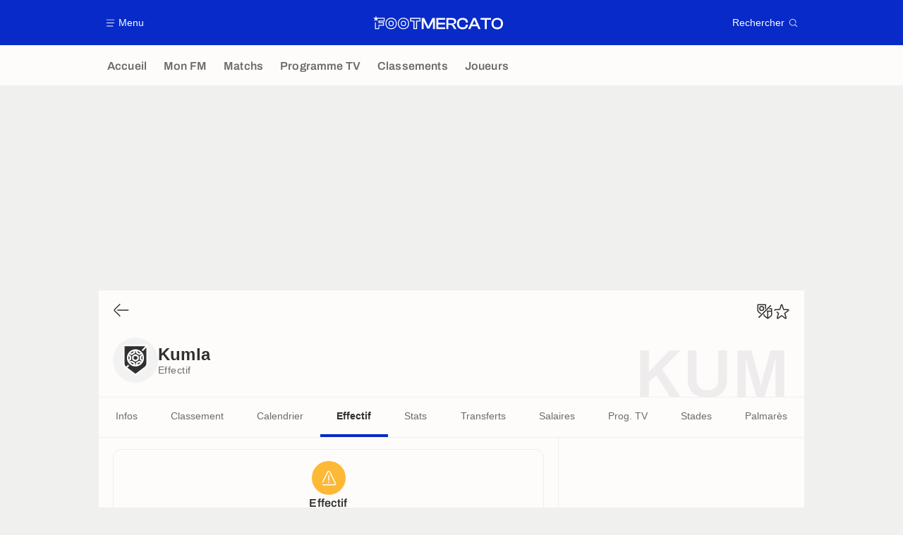

--- FILE ---
content_type: application/javascript
request_url: https://www.footmercato.net/build/js/darkModeManager.8b4d371c.js
body_size: 930
content:
!function(){"use strict";window.trackingQueue=window.trackingQueue||[];var e=function(t,i){var o=arguments.length>2&&void 0!==arguments[2]?arguments[2]:null;window.ATTag?window.ATTag.event.send(i,{category:t,eventLabel:o}):window.trackingQueue.push((function(){return e(t,i,o)}))};function t(e,t){for(var o=0;o<t.length;o++){var a=t[o];a.enumerable=a.enumerable||!1,a.configurable=!0,"value"in a&&(a.writable=!0),Object.defineProperty(e,i(a.key),a)}}function i(e){var t=function(e,t){if("object"!=typeof e||!e)return e;var i=e[Symbol.toPrimitive];if(void 0!==i){var o=i.call(e,t||"default");if("object"!=typeof o)return o;throw new TypeError("@@toPrimitive must return a primitive value.")}return("string"===t?String:Number)(e)}(e,"string");return"symbol"==typeof t?t:t+""}var o=function(){return i=function e(){!function(e,t){if(!(e instanceof t))throw new TypeError("Cannot call a class as a function")}(this,e),this.$metaThemeColor=document.querySelector('meta[name="theme-color"]'),this.initLocalStorage(),this.applyThemeMode()},o=[{key:"init",value:function(){var e=arguments.length>0&&void 0!==arguments[0]?arguments[0]:document;this.$switchDarkMode=e.querySelector('.switch[data-switch="dark_mode"]'),this.$switchDarkModeAuto=e.querySelector('.switch[data-switch="dark_mode_auto"]'),this.$switchDarkMode&&this.$switchDarkModeAuto&&(this.initSwitches(),this.listenSwitches())}},{key:"initLocalStorage",value:function(){null===window.localStorage.getItem("websiteDarkMode")&&window.localStorage.setItem("websiteDarkMode","0")}},{key:"initSwitches",value:function(){this.isDarkmode()&&this.activeSwitch(this.$switchDarkMode),"2"===this.getThemeModeChosen()&&this.prefersColorIsDark()&&this.activeSwitch(this.$switchDarkModeAuto)}},{key:"listenSwitches",value:function(){var e=this;this.$switchDarkMode&&this.$switchDarkModeAuto&&(this.$switchDarkMode.addEventListener("click",(function(){return e.handleClickSwitchDarkmode()})),this.$switchDarkModeAuto.addEventListener("click",(function(){return e.handleClickSwitchDarkmodeAuto()})))}},{key:"handleClickSwitchDarkmode",value:function(){this.disableSwitch(this.$switchDarkModeAuto),this.isDarkmode()?this.disableSwitch(this.$switchDarkMode):this.activeSwitch(this.$switchDarkMode),window.localStorage.setItem("websiteDarkMode",this.isDarkmode()?"0":"1"),this.applyThemeMode()}},{key:"handleClickSwitchDarkmodeAuto",value:function(){"2"!==this.getThemeModeChosen()?(window.localStorage.setItem("websiteDarkMode","2"),this.activeSwitch(this.$switchDarkModeAuto),this.prefersColorIsDark()?this.activeSwitch(this.$switchDarkMode):this.disableSwitch(this.$switchDarkMode)):(window.localStorage.setItem("websiteDarkMode","0"),this.disableSwitch(this.$switchDarkModeAuto),this.disableSwitch(this.$switchDarkMode)),this.applyThemeMode()}},{key:"activeSwitch",value:function(e){e.classList.add("active")}},{key:"disableSwitch",value:function(e){e.classList.remove("active")}},{key:"applyThemeMode",value:function(){document.body.classList.toggle("darkmode",this.isDarkmode()),document.querySelector('meta[name="twitter:widgets:theme"]').setAttribute("content",this.isDarkmode()?"dark":"light"),this.$metaThemeColor.setAttribute("content",this.isDarkmode()?this.$metaThemeColor.dataset.dark:this.$metaThemeColor.dataset.light),e("darkmode",this.isDarkmode()?"enable":"disable")}},{key:"isDarkmode",value:function(){return"1"===this.getThemeModeChosen()||"2"===this.getThemeModeChosen()&&this.prefersColorIsDark()}},{key:"getThemeModeChosen",value:function(){return window.localStorage.getItem("websiteDarkMode")}},{key:"prefersColorIsDark",value:function(){return window.matchMedia&&"not all"!==window.matchMedia("(prefers-color-scheme)").media&&window.matchMedia("(prefers-color-scheme: dark)").matches}}],o&&t(i.prototype,o),a&&t(i,a),Object.defineProperty(i,"prototype",{writable:!1}),i;var i,o,a}();window.darkModeManager=new o}();

--- FILE ---
content_type: application/javascript
request_url: https://www.footmercato.net/build/js/common.50045fff.js
body_size: 7566
content:
!function(){"use strict";var e=function(){return window.isSmallScreen||(window.isSmallScreen=window.matchMedia("only screen and (max-width: 819px)").matches),window.isSmallScreen},t=function(e){!function(){if(!document.getElementById("polyfill")){var e=document.createElement("script");e.id="polyfill",e.src="/lib/polyfill_21042020.js",document.body.appendChild(e),e.onload=function(){window.polyfillLoaded=!0}}}();var t=window.setInterval((function(){window.polyfillLoaded&&(window.clearInterval(t),e())}),50)},n=function(){return window.browserSupportsAllFeatures||(window.browserSupportsAllFeatures=window.Promise&&window.fetch&&window.Symbol),window.browserSupportsAllFeatures},o=function(){return navigator.standalone||window.matchMedia("(display-mode: standalone)").matches},i=function(e){return new RegExp(e,"i").test(window.navigator.userAgent)},r="(?:\\:|\\s|\\/)?(?:(\\w+(?:(?:\\.|\\_)\\w+)+)|\\d+)?",a=function(){return!window.MSStream&&i("iP(?:ad|hone|od)")||i("oss((d+([_s]d+)*)|(d+(?:[_.]d+)*)) like mac os x")},c=function(){return i("(?:fxios)"+r)||i("(?:focus)"+r)||i("(?:firefox|iceweasel)"+r)},l=function(){return!i("like chrome")&&!(!i("like android")&&i("(?:android.*)(?:version)"+r))&&(i("(?:(?:headless)?chrome)"+r)||i("((?:android.+)crmo|crios)"+r)||i("(?:chromium)"+r))},d=function(){return!l()&&(i("safari|applewebkit")||i("(?:applewebkit/d+.*)(?:version)(?:s|/)?(w+(?:(?:[._])w+)+|d+)?(?:.*safari/(?:d+)?)?")||i("version/([w.]+).+?mobile/w+s(safari)")||i("(?:Version/(d+[.d]+).*)?Mobile.*Safari/")||i("(?:(?:iPod|iPad|iPhone).+Version|MobileSafari)/(d+[.d]+)")||i("(?:applewebkit/d+.*)(?:.*mobile/(?:d+)?)(?:.*safari/(?:d+)?)(?:s|/)?(w+(?:(?:[._])w+)+|d+)?"))};function s(e,t){var n=Object.keys(e);if(Object.getOwnPropertySymbols){var o=Object.getOwnPropertySymbols(e);t&&(o=o.filter((function(t){return Object.getOwnPropertyDescriptor(e,t).enumerable}))),n.push.apply(n,o)}return n}function u(e){for(var t=1;t<arguments.length;t++){var n=null!=arguments[t]?arguments[t]:{};t%2?s(Object(n),!0).forEach((function(t){w(e,t,n[t])})):Object.getOwnPropertyDescriptors?Object.defineProperties(e,Object.getOwnPropertyDescriptors(n)):s(Object(n)).forEach((function(t){Object.defineProperty(e,t,Object.getOwnPropertyDescriptor(n,t))}))}return e}function w(e,t,n){return(t=function(e){var t=function(e,t){if("object"!=typeof e||!e)return e;var n=e[Symbol.toPrimitive];if(void 0!==n){var o=n.call(e,t||"default");if("object"!=typeof o)return o;throw new TypeError("@@toPrimitive must return a primitive value.")}return("string"===t?String:Number)(e)}(e,"string");return"symbol"==typeof t?t:t+""}(t))in e?Object.defineProperty(e,t,{value:n,enumerable:!0,configurable:!0,writable:!0}):e[t]=n,e}window.trackingQueue=window.trackingQueue||[];var f=function(){window.addEventListener("load",(function(e){v(),y(),p(),k(),b(),S(),document.querySelectorAll(".tweet a").forEach((function(e){e.addEventListener("click",(function(e){m("twitterEmbed","click",e.currentTarget.getAttribute("href"))}))})),document.querySelectorAll(".footDataCard").forEach((function(e){e.addEventListener("click",(function(e){m("footDataCard","click",e.currentTarget.getAttribute("href"))}))})),document.querySelectorAll(".shopCard a").forEach((function(e){e.addEventListener("click",(function(e){m("ads","click","shopAds")}))})),document.querySelectorAll(".shopAdsText a").forEach((function(e){e.addEventListener("click",(function(e){m("ads","click","shopAdsText")}))})),document.querySelectorAll(".shopAdsCard a").forEach((function(e){e.addEventListener("click",(function(e){m("ads","click","shopAdsCard")}))})),document.querySelectorAll(".articleSlide a").forEach((function(e){e.addEventListener("click",(function(e){var t,n=null!==(t=e.target.closest(".blockSingle"))&&void 0!==t?t:e.target.closest(".blockHorizontal");m("articleSlide","click",n.querySelector(".title").innerText)}))})),E()}))},g=function(){var e=arguments.length>0&&void 0!==arguments[0]?arguments[0]:null,t=document.body.dataset&&document.body.dataset.page,n=document.body.dataset&&document.body.dataset.id?": "+document.body.dataset.id:"";return"".concat(t).concat(n," ").concat(e||"")},v=function(){var t=arguments.length>0&&void 0!==arguments[0]?arguments[0]:null;if(!window.common.isEmbedded)if(window.ATTag){var n={slow_pop:document.body.classList.contains("slowPop")?"1":"0",timezone:(new Date).getTimezoneOffset(),slug:window.location.pathname};if(document.body.dataset&&"article_show"===document.body.dataset.page&&(n=u(u({},n),{},{article_type:document.body.dataset.kvarticletype,article_has_video:document.body.dataset.kvvideo,article_has_video_is_perfect_match:document.body.dataset.kvvideoperfectmatch,article_specificity:document.body.dataset.kvspecificity,article_competitions:document.body.dataset.kvcompetition,article_teams:document.body.dataset.kvteam,article_persons:document.body.dataset.kvperson,article_match:document.body.dataset.kvmatch})),document.body.dataset.kvvideoplayer&&(n.video_player=document.body.dataset.kvvideoplayer),document.body.dataset.kvcompetition){var o=document.body.dataset.kvcompetition.split(",").map((function(e){return'"'.concat(e.trim(),'"')}));n["a:s:competition_id"]="[".concat(o.join(","),"]")}document.body.dataset.kvarticlehastiktok&&(n.article_has_tiktok=document.body.dataset.kvarticlehastiktok),n&&window.ATTag.setProps(u({},n),!0),window.ATTag.page.set({name:g(t),level2:e()?2:1}),window.ATTag.dispatch()}else window.trackingQueue.push((function(){return v(t)}))},m=function(e,t){var n=arguments.length>2&&void 0!==arguments[2]?arguments[2]:null;window.ATTag?window.ATTag.event.send(t,{category:e,eventLabel:n}):window.trackingQueue.push((function(){return m(e,t,n)}))},h=function(e){window.ATTag?v(e):window.trackingQueue.push((function(){return h(e)}))},y=function(){document.querySelectorAll('a[data-type="menu-item"]').forEach((function(e){e.addEventListener("click",(function(e){m("menuItem","click",e.currentTarget.getAttribute("href"))}))}))},b=function(){if("IntersectionObserver"in window){var t=document.querySelectorAll(".blockHorizontal"),n=new IntersectionObserver((function(e,t){e.forEach((function(e){if(e.isIntersecting){var n,o=null!==(n=e.target.closest(".blockSingle"))&&void 0!==n?n:e.target.closest(".blockHorizontal");m("blockHorizontal","scroll",o.querySelector(".title").innerText),t.unobserve(e.target)}}))}),{rootMargin:"0px",threshold:1});t.forEach((function(t){var o=t.querySelectorAll(".articleSlide"),i=e()?1:3;o.length>=i&&o[i]&&n.observe(o[i])}))}},p=function(){document.querySelectorAll(".articleLinked").forEach((function(e){e.addEventListener("click",(function(e){m("articleLinked","click",e.currentTarget.getAttribute("href"))}))}))},k=function(){document.querySelectorAll(".relatedArticle").forEach((function(e){e.addEventListener("click",(function(e){m("relatedArticle","click",e.currentTarget.getAttribute("href"))}))}))},S=function(){document.querySelectorAll(".mainNavigationButton").forEach((function(t){t.addEventListener("click",(function(t){var n=e()?"menuMobile":"menuDesktop";t.currentTarget.getAttribute("href")&&m(n,"click",t.currentTarget.getAttribute("href"))}))}))};var E=function(){document.querySelectorAll("[data-track-click]").forEach((function(e){e.addEventListener("click",(function(t){var n={category:e.getAttribute("data-track-click"),action:"click",label:e.getAttribute("data-track-label")};m(n.category,n.action,n.label)}))}))};function M(e,t){for(var n=0;n<t.length;n++){var o=t[n];o.enumerable=o.enumerable||!1,o.configurable=!0,"value"in o&&(o.writable=!0),Object.defineProperty(e,A(o.key),o)}}function A(e){var t=function(e,t){if("object"!=typeof e||!e)return e;var n=e[Symbol.toPrimitive];if(void 0!==n){var o=n.call(e,t||"default");if("object"!=typeof o)return o;throw new TypeError("@@toPrimitive must return a primitive value.")}return("string"===t?String:Number)(e)}(e,"string");return"symbol"==typeof t?t:t+""}var P=function(){return e=function e(){(function(e,t){if(!(e instanceof t))throw new TypeError("Cannot call a class as a function")})(this,e),this.SESSION_PAGE_SEEN_BETWEEN_MODAL=4,"fr"===document.querySelector("html").getAttribute("lang")||document.body.classList.contains("embedded")||(window.adManagerBlocked?localStorage.getItem("countPageSeen")%this.SESSION_PAGE_SEEN_BETWEEN_MODAL==0&&this.showModal():this.manageAdblockLocalstorage("remove"))},t=[{key:"showModal",value:function(){var e=this;fetch("/modal-adblocked").then((function(e){if(e.ok)return e.text()})).then((function(e){var t=document.createElement("div");t.innerHTML=e,document.body.appendChild(t)})).then((function(){document.body.classList.add("body-locked");var t=document.querySelector(".adBlocked");if(t){e.tryTriggerEventAnalytics("Adblock","adblock.show"),e.manageAdblockLocalstorage("set"),t.classList.add("adBlocked--show");var n=t.querySelectorAll(".adBlocked__step");t.querySelector(".adBlocked__allowButton").addEventListener("click",(function(){n.forEach((function(e){e.classList.toggle("active")}))})),t.querySelectorAll(".adBlocked__buttonRefresh").forEach((function(e){e.addEventListener("click",(function(e){e.preventDefault(),window.location.reload()}))})),t.querySelector(".adBlocked__close").addEventListener("click",(function(){e.tryTriggerEventAnalytics("Adblock","adblock.closemodal"),document.body.classList.remove("body-locked"),t.classList.remove("adBlocked--show")}))}}))}},{key:"manageAdblockLocalstorage",value:function(e){var t=window.localStorage.getItem("adblocklocalstorage");"set"!==e||t||window.localStorage.setItem("adblocklocalstorage","1"),"remove"===e&&t&&(window.localStorage.removeItem("adblocklocalstorage"),this.tryTriggerEventAnalytics("Adblock","adblock.hasbeendisabled"))}},{key:"tryTriggerEventAnalytics",value:function(e,t,n){var o=this;window.ATTag?m(e,t,n):(this.triggerEventAnalyticsCounter||(this.triggerEventAnalyticsCounter={}),void 0===this.triggerEventAnalyticsCounter[t]&&(this.triggerEventAnalyticsCounter[t]=0),this.triggerEventAnalyticsCounter[t]>2||setTimeout((function(){o.triggerEventAnalyticsCounter[t]++,o.tryTriggerEventAnalytics(e,t,n)}),1e3))}}],t&&M(e.prototype,t),n&&M(e,n),Object.defineProperty(e,"prototype",{writable:!1}),e;var e,t,n}();function L(e,t){for(var n=0;n<t.length;n++){var o=t[n];o.enumerable=o.enumerable||!1,o.configurable=!0,"value"in o&&(o.writable=!0),Object.defineProperty(e,_(o.key),o)}}function _(e){var t=function(e,t){if("object"!=typeof e||!e)return e;var n=e[Symbol.toPrimitive];if(void 0!==n){var o=n.call(e,t||"default");if("object"!=typeof o)return o;throw new TypeError("@@toPrimitive must return a primitive value.")}return("string"===t?String:Number)(e)}(e,"string");return"symbol"==typeof t?t:t+""}var T=function(){return e=function e(){var t=this;!function(e,t){if(!(e instanceof t))throw new TypeError("Cannot call a class as a function")}(this,e),window.addEventListener("load",(function(){(document.body.classList.contains("page--home")||document.body.classList.contains("page--brief_live_transfers"))&&t.refresh()}))},(t=[{key:"refresh",value:function(){setTimeout((function(){window.location.replace(window.location.href)}),3e5)}}])&&L(e.prototype,t),n&&L(e,n),Object.defineProperty(e,"prototype",{writable:!1}),e;var e,t,n}();function I(e,t){for(var n=0;n<t.length;n++){var o=t[n];o.enumerable=o.enumerable||!1,o.configurable=!0,"value"in o&&(o.writable=!0),Object.defineProperty(e,O(o.key),o)}}function O(e){var t=function(e,t){if("object"!=typeof e||!e)return e;var n=e[Symbol.toPrimitive];if(void 0!==n){var o=n.call(e,t||"default");if("object"!=typeof o)return o;throw new TypeError("@@toPrimitive must return a primitive value.")}return("string"===t?String:Number)(e)}(e,"string");return"symbol"==typeof t?t:t+""}var C=function(){return t=function e(){var t=this;!function(e,t){if(!(e instanceof t))throw new TypeError("Cannot call a class as a function")}(this,e),window.addEventListener("load",(function(e){t.incrementCountPageSeen(),"1"===sessionStorage.getItem("countPageSeen")&&t.handleFirstPage(),t.listenBackClick()}))},n=[{key:"handleFirstPage",value:function(){if(e()){var t=document.querySelector(".topBar");if(t){var n=t.querySelector(".topBar__buttonBack__iconBack");n&&n.classList.add("topBar__buttonBack__iconBack--firstPage");var o=t.querySelector(".topBar__buttonBack__iconLogo");o&&o.classList.add("topBar__buttonBack__iconLogo--firstPage")}}}},{key:"listenBackClick",value:function(){var e=this,t=document.querySelectorAll("[data-navigationBack]");t.length&&t.forEach((function(t){t.addEventListener("click",(function(t){t.preventDefault(),m("back","click"),e.countPageSeenSession>1&&document.referrer.includes(window.location.origin)?window.history.back():window.location=window.location.origin}))}))}},{key:"incrementCountPageSeen",value:function(){var e=sessionStorage.getItem("countPageSeen")||0;this.countPageSeenSession=parseInt(e)+1;var t=localStorage.getItem("countPageSeen")||0;this.countPageSeenLocal=parseInt(t)+1,sessionStorage.setItem("countPageSeen",this.countPageSeenSession),localStorage.setItem("countPageSeen",this.countPageSeenLocal),document.dispatchEvent(new CustomEvent("pageSeen",{detail:{countSession:this.countPageSeenSession,countLocal:this.countPageSeenLocal}}))}}],n&&I(t.prototype,n),o&&I(t,o),Object.defineProperty(t,"prototype",{writable:!1}),t;var t,n,o}();function j(e,t){for(var n=0;n<t.length;n++){var o=t[n];o.enumerable=o.enumerable||!1,o.configurable=!0,"value"in o&&(o.writable=!0),Object.defineProperty(e,B(o.key),o)}}function B(e){var t=function(e,t){if("object"!=typeof e||!e)return e;var n=e[Symbol.toPrimitive];if(void 0!==n){var o=n.call(e,t||"default");if("object"!=typeof o)return o;throw new TypeError("@@toPrimitive must return a primitive value.")}return("string"===t?String:Number)(e)}(e,"string");return"symbol"==typeof t?t:t+""}var x=function(){return e=function e(){var t=this;!function(e,t){if(!(e instanceof t))throw new TypeError("Cannot call a class as a function")}(this,e),this.debug=!1,this.TOTAL_PAGE_SEEN_BEFORE_MODAL=8,this.SESSION_PAGE_SEEN_BEFORE_MODAL=2,"serviceWorker"in navigator&&(window.addEventListener("load",(function(){t.registerWorker(),t.listenScroll()})),"wakeLock"in navigator&&this.lockScreen())},(t=[{key:"registerWorker",value:function(){var e=this;navigator.serviceWorker.register("/sw.js").then((function(t){e.log("ServiceWorker registration successful with scope: ",t.scope)}),(function(t){e.log("ServiceWorker registration failed: ",t)}))}},{key:"listenScroll",value:function(){d()&&o()&&(this.handleScrollFunction=this.handleScroll.bind(this),window.addEventListener("scroll",this.handleScrollFunction))}},{key:"handleScroll",value:function(e){window.scrollY<=-67&&!this.isPulledToRefresh&&(this.isPulledToRefresh=!0,this.refreshPage()),window.scrollY>=0&&(this.isPulledToRefresh=!1)}},{key:"refreshPage",value:function(){document.body.classList.add("loading"),location.reload()}},{key:"initManagerPWA",value:function(){this.log("initManagerPWA - PWA: ".concat(o()," - IOS: ").concat(a()," - Safari: ").concat(d()," - Chrome: ").concat(l()," - Firefox: ").concat(c())),c()||o()||(this.listenBeforeInstall(),this.listenAppInstall())}},{key:"listenBeforeInstall",value:function(){var e=this;a()&&d()&&!l()||window.addEventListener("beforeinstallprompt",(function(t){e.log("beforeinstallprompt",t),window.deferredPrompt=t}))}},{key:"triggerAppInstall",value:function(){var e=this,t=window.deferredPrompt;t&&(t.prompt(),t.userChoice.then((function(t){e.log("userChoice",t),window.deferredPrompt=null})))}},{key:"listenAppInstall",value:function(){var e=this;window.addEventListener("appinstalled",(function(t){e.log("appinstalled",t),m("pwa","installed")}));var t=!localStorage.getItem("pwaInstalled")&&o(),n=a()&&d();t&&n&&(localStorage.setItem("pwaInstalled",1),m("pwa","installed","ios"))}},{key:"lockScreen",value:function(){this.wakeLock=null,this.handleVisibilityChange(),document.addEventListener("visibilitychange",this.handleVisibilityChange()),document.addEventListener("fullscreenchange",this.handleVisibilityChange())}},{key:"requestWakeLock",value:function(){try{navigator.wakeLock.request("screen")}catch(e){console.log("".concat(e.name,", ").concat(e.message))}}},{key:"handleVisibilityChange",value:function(){null!==this.wakeLock&&"visible"===document.visibilityState&&this.requestWakeLock()}},{key:"log",value:function(e,t){this.debug&&console.log(e,t,Date.now())}}])&&j(e.prototype,t),n&&j(e,n),Object.defineProperty(e,"prototype",{writable:!1}),e;var e,t,n}();function q(e,t){for(var n=0;n<t.length;n++){var o=t[n];o.enumerable=o.enumerable||!1,o.configurable=!0,"value"in o&&(o.writable=!0),Object.defineProperty(e,D(o.key),o)}}function D(e){var t=function(e,t){if("object"!=typeof e||!e)return e;var n=e[Symbol.toPrimitive];if(void 0!==n){var o=n.call(e,t||"default");if("object"!=typeof o)return o;throw new TypeError("@@toPrimitive must return a primitive value.")}return("string"===t?String:Number)(e)}(e,"string");return"symbol"==typeof t?t:t+""}var z=function(){return e=function e(){!function(e,t){if(!(e instanceof t))throw new TypeError("Cannot call a class as a function")}(this,e),this.$buttonsShare=document.querySelectorAll("[data-share]"),this.$buttonsShare.length&&this.manageSharing()},t=[{key:"manageSharing",value:function(){var e=this;this.$buttonsShare.forEach((function(t){t.addEventListener("click",(function(){navigator.share?e.share():e.openModalShare(),m("share","click")}))}))}},{key:"share",value:function(){navigator.share({title:document.body.dataset.website,text:document.title,url:window.location.href}).then((function(){})).catch((function(e){}))}},{key:"openModalShare",value:function(){if(window.modalManager){var e=document.querySelector("#modalWebsiteShare");e&&(this.modalShareInit||(window.modalManager.listener(!1,e),this.modalShareInit=!0,this.listenShareLinks()),window.modalManager.open(e))}}},{key:"listenShareLinks",value:function(){var e=document.querySelectorAll(".shareLinks__link");e.length&&e.forEach((function(e){e.addEventListener("click",(function(t){var n,o,i,r,a,c,l,d;t.preventDefault(),n=e.href,o=void 0!==window.screenLeft?window.screenLeft:window.screenX,i=void 0!==window.screenTop?window.screenTop:window.screenY,r=window.innerWidth?window.innerWidth:document.documentElement.clientWidth?document.documentElement.clientWidth:screen.width,a=window.innerHeight?window.innerHeight:document.documentElement.clientHeight?document.documentElement.clientHeight:screen.height,c=r/window.screen.availWidth,l=(r-640)/2/c+o,d=(a-480)/2/c+i,window.open(n,"share","height=480, width=640, toolbar=no, menubar=no, scrollbars=no, resizable=no, location=no, directories=no, status=no, top="+d+", left="+l)}))}))}}],t&&q(e.prototype,t),n&&q(e,n),Object.defineProperty(e,"prototype",{writable:!1}),e;var e,t,n}();function R(e,t){return function(e){if(Array.isArray(e))return e}(e)||function(e,t){var n=null==e?null:"undefined"!=typeof Symbol&&e[Symbol.iterator]||e["@@iterator"];if(null!=n){var o,i,r,a,c=[],l=!0,d=!1;try{if(r=(n=n.call(e)).next,0===t){if(Object(n)!==n)return;l=!1}else for(;!(l=(o=r.call(n)).done)&&(c.push(o.value),c.length!==t);l=!0);}catch(e){d=!0,i=e}finally{try{if(!l&&null!=n.return&&(a=n.return(),Object(a)!==a))return}finally{if(d)throw i}}return c}}(e,t)||function(e,t){if(e){if("string"==typeof e)return F(e,t);var n={}.toString.call(e).slice(8,-1);return"Object"===n&&e.constructor&&(n=e.constructor.name),"Map"===n||"Set"===n?Array.from(e):"Arguments"===n||/^(?:Ui|I)nt(?:8|16|32)(?:Clamped)?Array$/.test(n)?F(e,t):void 0}}(e,t)||function(){throw new TypeError("Invalid attempt to destructure non-iterable instance.\nIn order to be iterable, non-array objects must have a [Symbol.iterator]() method.")}()}function F(e,t){(null==t||t>e.length)&&(t=e.length);for(var n=0,o=Array(t);n<t;n++)o[n]=e[n];return o}function N(e,t){for(var n=0;n<t.length;n++){var o=t[n];o.enumerable=o.enumerable||!1,o.configurable=!0,"value"in o&&(o.writable=!0),Object.defineProperty(e,W(o.key),o)}}function W(e){var t=function(e,t){if("object"!=typeof e||!e)return e;var n=e[Symbol.toPrimitive];if(void 0!==n){var o=n.call(e,t||"default");if("object"!=typeof o)return o;throw new TypeError("@@toPrimitive must return a primitive value.")}return("string"===t?String:Number)(e)}(e,"string");return"symbol"==typeof t?t:t+""}var H=function(){return e=function e(){!function(e,t){if(!(e instanceof t))throw new TypeError("Cannot call a class as a function")}(this,e),this.initStyles(),this.createDebugPanel()},t=[{key:"initStyles",value:function(){var e=document.createElement("style");e.textContent="\n            .debug-panel {\n                position: fixed;\n                top: 20px;\n                right: 20px;\n                background: rgba(0, 0, 0, 0.8);\n                color: white;\n                padding: 15px;\n                border-radius: 5px;\n                font-family: monospace;\n                z-index: 9999;\n                max-width: 400px;\n                max-height: 80vh;\n                overflow-y: auto;\n                font-size: 12px;\n            }\n            .debug-button {\n                background: #444;\n                border: none;\n                color: white;\n                padding: 5px 10px;\n                margin: 0 5px 10px 0;\n                border-radius: 3px;\n                cursor: pointer;\n                font-family: inherit;\n            }\n            .debug-close {\n                position: absolute;\n                top: 10px;\n                right: 10px;\n                background: none;\n                border: none;\n                color: #999;\n                font-size: 16px;\n                cursor: pointer;\n                padding: 5px;\n                line-height: 1;\n            }\n        ",this.style=e,document.body.appendChild(e)}},{key:"createButton",value:function(e,t,n){var o=document.createElement("button");return o.textContent=e,o.className=t,n&&(o.onclick=n),o}},{key:"getDebugInfo",value:function(){var e={screenSizes:"".concat(screen.width," x ").concat(screen.height),windowSizes:{inner:"".concat(window.innerWidth," x ").concat(window.innerHeight),outer:"".concat(window.outerWidth," x ").concat(window.outerHeight)},viewportSizes:"".concat(document.documentElement.clientWidth," x ").concat(document.documentElement.clientHeight)};return this.explanations={screenSizes:"Dimensions physiques de l'écran",windowSizes:"Dimensions de la fenêtre",inner:"Taille de la zone visible sans les barres du navigateur (barre d'adresse, favoris, etc)",outer:"Taille totale de la fenêtre incluant toutes les barres (adresse, menus, favoris, dev tools)",viewportSizes:"Zone de contenu visible sans les barres de défilement",didomiStatus:"Informations utilisateur Didomi"},e}},{key:"summarizeCategories",value:function(e){return Object.keys(e).reduce((function(t,n){var o,i;return t[n]={enabled:(null===(o=e[n].enabled)||void 0===o?void 0:o.length)||0,disabled:(null===(i=e[n].disabled)||void 0===i?void 0:i.length)||0},t}),{})}},{key:"renderDebugInfo",value:function(e,t){var n,o=this;(t.querySelector(".debug-content")||((n=document.createElement("div")).className="debug-content",t.appendChild(n),n)).innerHTML=Object.entries(e).map((function(e){var t=R(e,2),n=t[0],i=t[1],r=o.explanations[n],a=r?'<br><em style="color: #aaa; font-size: 0.9em;">'.concat(r,"</em>"):"";if("object"==typeof i&&null!==i&&"windowSizes"===n){var c=o.explanations.inner,l=o.explanations.outer;return'\n                            <div class="debug-item">\n                                <strong>'.concat(n,":</strong>").concat(a,"\n                                <div>inner: ").concat(i.inner,' <br/><em style="color: #aaa; font-size: 0.9em;">').concat(c,"</em></div>\n                                <div>outer: ").concat(i.outer,' <br/><em style="color: #aaa; font-size: 0.9em;">').concat(l,"</em></div>\n                            </div>\n                        ")}return'\n                        <div class="debug-item">\n                            <div>\n                                <strong>'.concat(n,":</strong> ").concat(JSON.stringify(i,null,2),"<br/>\n                                ").concat(a,"\n                            </div>\n                        </div>\n                    ")})).join("")}},{key:"createDebugPanel",value:function(){var e=this,t=document.createElement("div");t.className="debug-panel";var n=document.createElement("div"),o=this.createButton("Notice Didomi","debug-button",(function(){var e;return null===(e=window.Didomi)||void 0===e||null===(e=e.notice)||void 0===e?void 0:e.show()})),i=this.createButton("Copier infos","debug-button",(function(){var t,n=e.getDebugInfo();if(null!==(t=window.Didomi)&&void 0!==t&&t.getUserStatus){var o=window.Didomi.getUserStatus();n.didomiStatus={user_id:o.user_id,created:o.created,updated:o.updated,purposes:e.summarizeCategories(o.purposes),vendors:e.summarizeCategories(o.vendors)}}var r=JSON.stringify(n,null,2);navigator.clipboard.writeText(r).then((function(){i.textContent="Copié !",setTimeout((function(){return i.textContent="Copier infos"}),2e3)}))})),r=this.createButton("✕","debug-close",(function(){t.remove(),e.style.remove()}));n.append(o,i),t.append(n,r),this.renderDebugInfo(this.getDebugInfo(),t),document.body.appendChild(t),window.didomiOnReady=window.didomiOnReady||[],window.didomiOnReady.push((function(){var n=window.Didomi.getUserStatus(),o=e.getDebugInfo();o.didomiStatus={user_id:n.user_id,created:n.created,updated:n.updated,purposes:e.summarizeCategories(n.purposes),vendors:e.summarizeCategories(n.vendors)},e.renderDebugInfo(o,t)}))}}],t&&N(e.prototype,t),n&&N(e,n),Object.defineProperty(e,"prototype",{writable:!1}),e;var e,t,n}();function V(e,t){for(var n=0;n<t.length;n++){var o=t[n];o.enumerable=o.enumerable||!1,o.configurable=!0,"value"in o&&(o.writable=!0),Object.defineProperty(e,U(o.key),o)}}function U(e){var t=function(e,t){if("object"!=typeof e||!e)return e;var n=e[Symbol.toPrimitive];if(void 0!==n){var o=n.call(e,t||"default");if("object"!=typeof o)return o;throw new TypeError("@@toPrimitive must return a primitive value.")}return("string"===t?String:Number)(e)}(e,"string");return"symbol"==typeof t?t:t+""}var G=function(){return e=function e(){if(function(e,t){if(!(e instanceof t))throw new TypeError("Cannot call a class as a function")}(this,e),!n())return t(this.init.bind(this));this.VISIBILITY_REFRESH=6e4,this.VISIBILITY_TABOOLA_REFRESH=18e4,this.isEmbedded=document.querySelector("body").classList.contains("embedded"),this.preventRefresh=!1,this.init()},o=[{key:"init",value:function(){this.waitForBodyOpenPromise(),"1"==new URLSearchParams(window.location.search).get("dd")&&this.debug(),this.isDocumentReady()?(new x,new z,new T):window.addEventListener("load",(function(){new z})),this.isEmbedded||f(),this.managePageVisibility(),new P,window.navigationManager=new C}},{key:"isDocumentReady",value:function(){return"loading"!=document.readyState&&"uninitialized"!=document.readyState}},{key:"waitForChild",value:function(e,t,n){if(t(e))n();else if("MutationObserver"in window){var o=new MutationObserver((function(){t(e)&&(o.disconnect(),n())}));o.observe(e,{childList:!0})}else var i=window.setInterval((function(){t(e)&&(window.clearInterval(i),n())}),5)}},{key:"waitForBodyOpen",value:function(e,t){this.waitForChild(e,(function(){return!!e.body}),t)}},{key:"waitForBodyOpenPromise",value:function(){var e=this;return n()?new Promise((function(t){return e.waitForBodyOpen(document,(function(){e.showBody()}))})):this.showBody()}},{key:"showBody",value:function(){document.body.style.animation="none",document.body.style.visibility="visible",document.body.style.opacity=1}},{key:"reloadScripts",value:function(e){var t=!(arguments.length>1&&void 0!==arguments[1])||arguments[1];window.lazyloadMediaManager.lazyloadImages(e),window.lazyloadMediaManager.lazyloadIframes(e),window.paginationManager&&e.querySelector("[data-pagination]")&&window.paginationManager.listMoreClick(e),window.blockHorizontalManager&&(e.classList.contains("blockHorizontal")||e.querySelector(".blockHorizontal"))&&window.blockHorizontalManager.init(e),window.tabsManager&&e.querySelector("a[data-tabslink]")&&window.tabsManager.init(e),window.adManager&&e.querySelector(".gtag")&&t&&window.adManager.loadMoreAds(e),window.twttr&&window.twttr.widgets.load(),window.instgrm&&window.instgrm.Embeds.process(),window.selectManager&&window.selectManager.init(e),window.filtersManager&&window.filtersManager.init(e),window.modalManager&&window.modalManager.init(e),window.bookmarkManager&&document.querySelector("#tabBookmarkedArticles")&&window.bookmarkManager.init(),window.tableManager&&window.tableManager.init(e),window.searchManager&&window.searchManager.init(e),window.favoriteManager&&window.favoriteManager.handleFavoriteButtons(e),window.videosPageManager&&window.videosPageManager.listenClickArticleVideo(e),window.darkModeManager&&window.darkModeManager.init(e),window.modalsMenuSearchManager&&window.modalsMenuSearchManager.listenButtons(e),window.articlesFlashManager&&window.articlesFlashManager.init(e),window.searchSelectManager&&window.searchSelectManager.init(e),window.playersFiltersManager&&window.playersFiltersManager.init(e),window.liveManager&&window.liveManager.init(),window.matchCommentariesManager&&window.matchCommentariesManager.init(),window.sidePaginationManager&&window.sidePaginationManager.init(e),window.surveyManager&&window.surveyManager.init(e),window.elevenLineupSurveyManager&&window.elevenLineupSurveyManager.init(e),window.lineupSurveysSelector&&window.lineupSurveysSelector.init(e),window.matchUserPlayerRatingsManager&&window.matchUserPlayerRatingsManager.init(e),window.matchPlayersComparator&&window.matchPlayersComparator.init(e),window.pronosManager&&window.pronosManager.init(e),window.squadLineupSurveyManager&&window.squadLineupSurveyManager.init(e),window.squadLineupSurveyCardManager&&window.squadLineupSurveyCardManager.init(e),window.disqusManager&&window.disqusManager.init(e),window.mercatoSurvey&&window.mercatoSurvey.init(e),window.userGameShareManager&&window.userGameShareManager.initShareLink(e)}},{key:"managePageVisibility",value:function(){var e=this,t=document.querySelector(".taboolaContainer")?this.VISIBILITY_TABOOLA_REFRESH:this.VISIBILITY_REFRESH,n=document.body.classList.contains("page--home")||document.body.classList.contains("page--article__show");document.addEventListener("visibilitychange",(function(){if("hidden"===document.visibilityState)e.hiddenAt=Date.now();else if(e.hiddenAt&&Date.now()-e.hiddenAt>=t)if(n){if(window.common.preventRefresh)return;window.location.replace(window.location)}else{if(h(),!window.googletag.pubadsReady)return;window.googletag.pubads().refresh()}else h()})),window.addEventListener("onpageshow",(function(e){e.persisted&&(h(),window.adManager.loadMoreAds(document))}))}},{key:"generateUserToken",value:function(){var e=localStorage.getItem("userGameToken");return e||(e=window.Didomi?window.btoa(window.Didomi.getUserConsentToken().user_id).slice(0,20):this.generateRandomToken(),localStorage.setItem("userGameToken",e),e)}},{key:"generateRandomToken",value:function(){var e=Date.now().toString(),t=e.split("").reverse().join(""),n=parseInt(t,10)%100,o="ABCDEFGHIJKLMNOPQRSTUVWXYZabcdefghijklmnopqrstuvwxyz",i=o[Math.floor(52*Math.random())],r=o[Math.floor(52*Math.random())],a=Math.floor(100*Math.random()),c="".concat(e,"-").concat(t,"-").concat(n,"-").concat(i).concat(a).concat(r);return btoa(c).replace(/-/g,"").substring(0,20)}},{key:"debug",value:function(){new H}}],o&&V(e.prototype,o),i&&V(e,i),Object.defineProperty(e,"prototype",{writable:!1}),e;var e,o,i}();window.common=new G}();